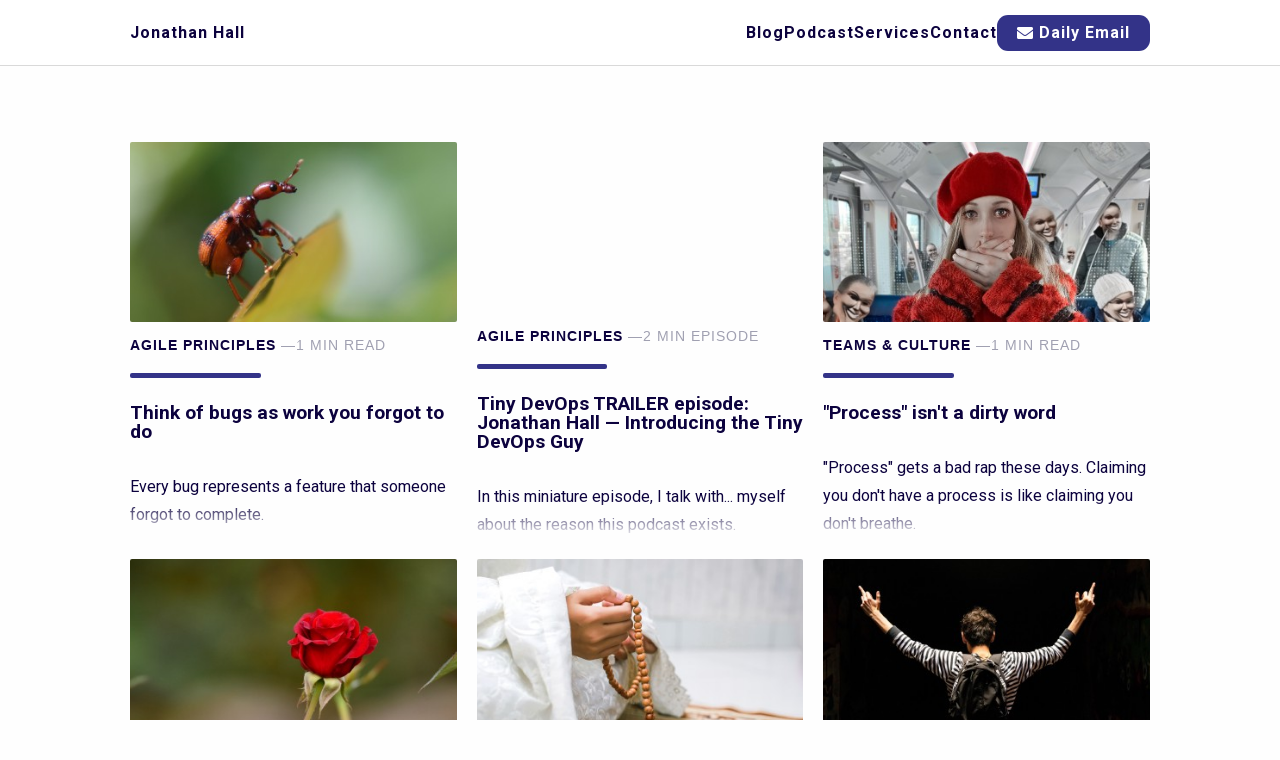

--- FILE ---
content_type: text/html
request_url: https://jhall.io/media/page/73/
body_size: 5396
content:
<!DOCTYPE html>
<html lang="en-us">

<head>
  <meta charset="utf-8">
  <meta name="viewport" content="width=device-width, initial-scale=1.0">

  <meta name="apple-itunes-app" content="app-id=1567761546">

  
  <meta name="author" content="Jonathan Hall">
  <meta name="description" content="Solving big problems with small teams">
  <meta name="keywords" content="devops,sre,agile transformation,devops transformation,devsecops,bizdevops,bizdevsecops,golang,developer,open source,foss,oss,agile,aws,kubernetes,helm,kanban,lean"><meta property="og:site_name" content="Jonathan Hall">
  <meta property="og:title" content="Jonathan Hall">
  <meta property="og:description" content="">
  <meta property="og:type" content="website">
  <meta property="og:url" content="https://jhall.io/media/">
  <meta property="og:image" content="https://jhall.io/images/headshot.jpg">
  <meta name="twitter:card" content="summary_large_image">
  <meta name="twitter:site" content="@jhall_io">
  <meta name="twitter:creator" content="@jhall_io">
  <meta name="twitter:image" content="https://jhall.io/images/headshot.jpg">
  <meta name="twitter:description" content="">

  <base href="https://jhall.io/media/">
  <title>
  Blog Posts and Other Media - Jonathan Hall
</title>

  
    <link rel="canonical" href="https://jhall.io/media/" />
  
  
  <link rel="stylesheet" href="https://use.fontawesome.com/releases/v5.15.4/css/all.css" integrity="sha384-DyZ88mC6Up2uqS4h/KRgHuoeGwBcD4Ng9SiP4dIRy0EXTlnuz47vAwmeGwVChigm" crossorigin="anonymous">
  
  
  
  <link rel="stylesheet" href="https://jhall.io/scss/main.min.css" integrity="">
  
  <link rel="icon" type="image/png" href="https://jhall.io/images/favicon-32x32.png" sizes="32x32">
  <link rel="icon" type="image/png" href="https://jhall.io/images/favicon-16x16.png" sizes="16x16">
  
  
  <link rel="alternate" href="https://jhall.io/index.xml" type="application/rss+xml" title="Jonathan Hall">
  <link href="https://jhall.io/index.xml" rel="feed" type="application/rss+xml" title="Jonathan Hall" />
  

<script
  id="Cookiebot"
  src="https://consent.cookiebot.com/uc.js"
  data-cbid="eaf98cce-98d9-40e7-9b7a-18818d97f012"
  data-blockingmode="auto"
  type="text/javascript"
></script>
<script>
    (function (h, o, t, j, a, r) {
        h.hj = h.hj || function () { (h.hj.q = h.hj.q || []).push(arguments) };
        h._hjSettings = { hjid: 2667966, hjsv: 6 };
        a = o.getElementsByTagName('head')[0];
        r = o.createElement('script'); r.async = 1;
        r.src = t + h._hjSettings.hjid + j + h._hjSettings.hjsv;
        a.appendChild(r);
    })(window, document, 'https://static.hotjar.com/c/hotjar-', '.js?sv=');
</script>
  

  <meta name="generator" content="Hugo 0.121.1">

  <style>
    .preload-transitions {
      transition: none !important;
    }
  </style>
  <script type="text/javascript">
    document.addEventListener("DOMContentLoaded",function(){
      document
      .querySelector('.preload-transitions')
      .classList
      .remove('preload-transitions');
    });
  </script>
</head>

<body class="preload-transitions">
  <main class="wrapper">
    <nav id="js-navigation" class="navigation ">
  <section class="container">
    <a class="navigation-title" href="/">Jonathan Hall</a>
    <div class="navigation-menu">
      <a id="daily-email" class="cta_button" href="/daily"><i class="fas fa-envelope"></i><span class="text">&nbsp;Daily Email</span></a>

      <input type="checkbox" id="menu-control"/>
      <label class="menu-mobile" for="menu-control">
        <span class="btn-mobile">&#9776;</span>
        <ul>
          
            
              <li>
                <a class="" href="https://jhall.io/media/">Blog
                </a>
              </li>
            
              <li>
                <a class="" href="https://jhall.io/tinydevops/">Podcast
                </a>
              </li>
            
              <li>
                <a class="" href="https://jhall.io/products/">Services
                </a>
              </li>
            
              <li>
                <a class="" href="https://jhall.io/contact/">Contact
                </a>
              </li>
            
          
        </ul>
      </label>
    </div>
  </section>
</nav>

    
    <div class="content">
      
  


  <div class="bg-white">
    <section class="container">
    </section>
  </div>



<section class="container list">

  <div class="post-cards">

      <div class="post-card">
        <a href="https://jhall.io/archive/2021/05/15/think-of-bugs-as-work-you-forgot-to-do/">
  <img class="fg" src="https://jhall.io/images/bn-bug_hudaf54f188353eb2883e8c810e6deade0_110701_400x0_resize_q90_box.jpg" alt=""height="209" width="400" >

        </a>
        <span class="tags">
        <a href="https://jhall.io//categories/agile">Agile Principles</a> —1 min read</span>
        <a href="https://jhall.io/archive/2021/05/15/think-of-bugs-as-work-you-forgot-to-do/">
          <h5 class="title">Think of bugs as work you forgot to do</h5>
        </a>
        <p>Every bug represents a feature that someone forgot to complete.</p>
      </div>
    

      <div class="post-card">
        <a href="https://jhall.io/tinydevops/2021-05-14-66f442a0/">
  <div class="banner">
    <img src="https://img.youtube.com/vi/pozCkfO0hQE/maxresdefault.jpg" class="bg" alt="">
    <img class="fg" src="https://img.youtube.com/vi/pozCkfO0hQE/maxresdefault.jpg" alt="">
  </div>

        </a>
        <span class="tags">
        <a href="https://jhall.io//categories/agile">Agile Principles</a> —2 min episode</span>
        <a href="https://jhall.io/tinydevops/2021-05-14-66f442a0/">
          <h5 class="title">Tiny DevOps TRAILER episode: Jonathan Hall — Introducing the Tiny DevOps Guy</h5>
        </a>
        <p>In this miniature episode, I talk with... myself about the reason this podcast exists.</p>
      </div>
    

      <div class="post-card">
        <a href="https://jhall.io/archive/2021/05/14/process-isnt-a-dirty-word/">
  <img class="fg" src="https://jhall.io/images/bn-hushing_hu86f780f936bfceea70b18d7ddf456ddd_253097_400x0_resize_q90_box.jpg" alt=""height="209" width="400" >

        </a>
        <span class="tags">
        <a href="https://jhall.io//categories/culture">Teams &amp; Culture</a> —1 min read</span>
        <a href="https://jhall.io/archive/2021/05/14/process-isnt-a-dirty-word/">
          <h5 class="title">&#34;Process&#34; isn&#39;t a dirty word</h5>
        </a>
        <p>&#34;Process&#34; gets a bad rap these days. Claiming you don&#39;t have a process is like claiming you don&#39;t breathe.</p>
      </div>
    

      <div class="post-card">
        <a href="https://jhall.io/archive/2021/05/13/a-devops-role-by-any-other-name.../">
  <img class="fg" src="https://jhall.io/images/bn-rose_hu55c3a48cfa5387acc051de83714f644c_357282_400x0_resize_q90_box.jpg" alt=""height="209" width="400" >

        </a>
        <span class="tags">
        <a href="https://jhall.io//categories/hiring">Hiring</a> —1 min read</span>
        <a href="https://jhall.io/archive/2021/05/13/a-devops-role-by-any-other-name.../">
          <h5 class="title">A DevOps role by any other name...</h5>
        </a>
        <p>Can we avoid conflating DevOps with operations in job titles?</p>
      </div>
    

      <div class="post-card">
        <a href="https://jhall.io/archive/2021/05/12/an-agile-serenity-prayer/">
  <img class="fg" src="https://jhall.io/images/bn-prayer_hua5281807c50f3e5b638926a98303979e_347924_400x0_resize_q90_box.jpg" alt=""height="209" width="400" >

        </a>
        <span class="tags">
        <a href="https://jhall.io//categories/cicd">Software Delivery</a> —1 min read</span>
        <a href="https://jhall.io/archive/2021/05/12/an-agile-serenity-prayer/">
          <h5 class="title">An Agile Serenity Prayer</h5>
        </a>
        <p>&#34;Grant me strength to accept changes a week before a release&#34; — But why aren&#39;t we using Continuous Delivery?</p>
      </div>
    

      <div class="post-card">
        <a href="https://jhall.io/archive/2021/05/11/how-it-people-see-system-administrators/">
  <img class="fg" src="https://jhall.io/images/bn-middle-fingers_hu882c0b7e4e74d58b52bdf76356ea6e16_115845_400x0_resize_q90_box.jpg" alt=""height="209" width="400" >

        </a>
        <span class="tags">
        <a href="https://jhall.io//categories/other">Everything Else</a> —1 min read</span>
        <a href="https://jhall.io/archive/2021/05/11/how-it-people-see-system-administrators/">
          <h5 class="title">How IT People See System Administrators</h5>
        </a>
        <p>Apparently everyone hates sys admins. It&#39;s the kernel of truth in this meme that lead to the DevOps movement.</p>
      </div>
    

      <div class="post-card">
        <a href="https://jhall.io/archive/2021/05/10/landing-a-job-is-a-numbers-game-so-dont-take-rejection-personally/">
  <img class="fg" src="https://jhall.io/images/bn-frustrated_hu69a740fef8b6492d6df50fb318c9cd52_168414_400x0_resize_q90_box.jpg" alt=""height="209" width="400" >

        </a>
        <span class="tags">
        <a href="https://jhall.io//categories/careers">Career Advice</a> —1 min read</span>
        <a href="https://jhall.io/archive/2021/05/10/landing-a-job-is-a-numbers-game-so-dont-take-rejection-personally/">
          <h5 class="title">Landing a job is a numbers game, so don&#39;t take rejection personally</h5>
        </a>
        <p>Most job applicants are rejected, including many good ones. Stick in there.</p>
      </div>
    
        <div class="subscribe">
  <h1><i class="far fa-envelope"></i></h1>
  <h5>Subscribe to the Daily Commit</h5>
  Every day I write about improving software delivery at small companies like yours. Don't miss out! I will respect
  your
  inbox, and honor my <a href="/privacy">privacy
    policy</a>.
  
<div class="inline_subscribe">
    <form id="subscribeForm-dailysub-card" action="https://www.getdrip.com/forms/440297904/submissions" method="post"
        data-drip-embedded-form="440297904">
        
        <input type="hidden" name="tags[]" value="subscribed:daily" />
        

        <div class="input-submit ">
          <input type="email" id="drip-email-subscribeForm-dailysub-card" name="fields[email]" value="" placeholder="email address">
          <input id='' type="submit" value='Subscribe' class="cta_button">
        </div>

        <div style="display: none;" aria-hidden="true">
            <label for="website-subscribeForm-dailysub-card">Website</label><br>
            <input type="text" id="website-subscribeForm-dailysub-card" name="website" tabindex="-1" autocomplete="false" value="">
        </div>

        <div class="g-recaptcha" data-sitekey="6LdyFokaAAAAALNmcaoOSzyXaL9wNq32jNWaaddk" data-size="invisible"></div>

    </form>
</div>
<script>
(function() {
  
  reCaptchaOnFocus = function() {
    var head = document.getElementsByTagName('head')[0]
    var script = document.createElement('script')
    script.type = 'text/javascript'
    script.src = 'https://www.google.com/recaptcha/api.js'
    head.appendChild(script)

    
    document
      .getElementById('drip-email-subscribeForm-dailysub-card')
      .removeEventListener('focus', reCaptchaOnFocus)
  }

  
  document
    .getElementById('drip-email-subscribeForm-dailysub-card')
    .addEventListener('focus', reCaptchaOnFocus, false)
})()
</script>

  <p class="aligncenter">Unsure? <a href="/archive">Browse the archive</a>.</p>
</div>

      <div class="post-card">
        <a href="https://jhall.io/archive/2021/05/09/my-job-red-flags/">
  <img class="fg" src="https://jhall.io/images/bn-would-do-anything_hu9ae2afd619eb2915241bcdbc41dffd10_96851_400x0_resize_q90_box.jpg" alt=""height="209" width="400" >

        </a>
        <span class="tags">
        <a href="https://jhall.io//categories/careers">Career Advice</a> —2 min read</span>
        <a href="https://jhall.io/archive/2021/05/09/my-job-red-flags/">
          <h5 class="title">My job red flags</h5>
        </a>
        <p>This is my list of red flags when applying for jobs to serve as food for thought when creating your own list.</p>
      </div>
    

      <div class="post-card">
        <a href="https://jhall.io/archive/2021/05/08/reader-question-what-do-you-do-for-interview-prep/">
  <img class="fg" src="https://jhall.io/images/bn-job-interview_hufa292a60a5409fe4f44edacbf311e6bb_143859_400x0_resize_q90_box.jpg" alt=""height="209" width="400" >

        </a>
        <span class="tags">
        <a href="https://jhall.io//categories/careers">Career Advice</a> —2 min read</span>
        <a href="https://jhall.io/archive/2021/05/08/reader-question-what-do-you-do-for-interview-prep/">
          <h5 class="title">Reader question: &#34;What do you do for interview prep?&#34;</h5>
        </a>
        <p>Most important: Ask anything that could help answer the question &#34;Do I want to work here?&#34;</p>
      </div>
    

      <div class="post-card">
        <a href="https://jhall.io/archive/2021/05/07/work-from-a-caf%C3%A9/">
  <img class="fg" src="https://jhall.io/images/bn-work-from-cafe_hucdeb2d538d9e3c4d11a280cea196c5cc_411030_400x0_resize_q90_box.jpg" alt=""height="209" width="400" >

        </a>
        <span class="tags">
        <a href="https://jhall.io//categories/remote%20work">Remote Work</a> —1 min read</span>
        <a href="https://jhall.io/archive/2021/05/07/work-from-a-caf%C3%A9/">
          <h5 class="title">Work from a café</h5>
        </a>
        <p>Cabin fever? Craving human interaction, but the office isn&#39;t open? Work from a café.</p>
      </div>
    

      <div class="post-card">
        <a href="https://jhall.io/archive/2021/05/06/real-senior-devs-dont-fix-bugs-in-production/">
  <img class="fg" src="https://jhall.io/images/bn-senior-dev_hua488b6875bdd44d67596eb37f9128738_84622_400x0_resize_q90_box.jpg" alt=""height="209" width="400" >

        </a>
        <span class="tags">
        <a href="https://jhall.io//categories/coding">Coding Practices</a> —1 min read</span>
        <a href="https://jhall.io/archive/2021/05/06/real-senior-devs-dont-fix-bugs-in-production/">
          <h5 class="title">Real &#34;senior devs&#34; don&#39;t fix bugs in production</h5>
        </a>
        <p>A good developer will reproduce a bug in a test environment, fix it there, then deploy to production.</p>
      </div>
    
  </div>





<ul class="pagination">
  
    
    <li><a href="/media/">←</a></li>
    
    <li class="hidden"><a href="/media/page/72/">Previous</a></li>
  
  
    
    
      
        
      
    
    
  
    
    
      
        
      
    
    
  
    
    
      
        
      
    
    
  
    
    
      
        
      
    
    
  
    
    
      
        
      
    
    
  
    
    
      
        
      
    
    
  
    
    
      
        
      
    
    
  
    
    
      
        
      
    
    
  
    
    
      
        
      
    
    
  
    
    
      
        
      
    
    
  
    
    
      
        
      
    
    
  
    
    
      
        
      
    
    
  
    
    
      
        
      
    
    
  
    
    
      
        
      
    
    
  
    
    
      
        
      
    
    
  
    
    
      
        
      
    
    
  
    
    
      
        
      
    
    
  
    
    
      
        
      
    
    
  
    
    
      
        
      
    
    
  
    
    
      
        
      
    
    
  
    
    
      
        
      
    
    
  
    
    
      
        
      
    
    
  
    
    
      
        
      
    
    
  
    
    
      
        
      
    
    
  
    
    
      
        
      
    
    
  
    
    
      
        
      
    
    
  
    
    
      
        
      
    
    
  
    
    
      
        
      
    
    
  
    
    
      
        
      
    
    
  
    
    
      
        
      
    
    
  
    
    
      
        
      
    
    
  
    
    
      
        
      
    
    
  
    
    
      
        
      
    
    
  
    
    
      
        
      
    
    
  
    
    
      
        
      
    
    
  
    
    
      
        
      
    
    
  
    
    
      
        
      
    
    
  
    
    
      
        
      
    
    
  
    
    
      
        
      
    
    
  
    
    
      
        
      
    
    
  
    
    
      
        
      
    
    
  
    
    
      
        
      
    
    
  
    
    
      
        
      
    
    
  
    
    
      
        
      
    
    
  
    
    
      
        
      
    
    
  
    
    
      
        
      
    
    
  
    
    
      
        
      
    
    
  
    
    
      
        
      
    
    
  
    
    
      
        
      
    
    
  
    
    
      
        
      
    
    
  
    
    
      
        
      
    
    
  
    
    
      
        
      
    
    
  
    
    
      
        
      
    
    
  
    
    
      
        
      
    
    
  
    
    
      
        
      
    
    
  
    
    
      
        
      
    
    
  
    
    
      
        
      
    
    
  
    
    
      
        
      
    
    
  
    
    
      
        
      
    
    
  
    
    
      
        
      
    
    
  
    
    
      
        
      
    
    
  
    
    
      
        
      
    
    
  
    
    
      
        
      
    
    
  
    
    
      
        
      
    
    
  
    
    
      
        
      
    
    
  
    
    
      
        
      
    
    
  
    
    
      
        
      
    
    
  
    
    
      
        
      
    
    
  
    
    
      
        
      
    
    
  
    
    
      
        
      
    
    
  
    
    
      
        
          
        
      
    
    
      
      <li><a href="/media/page/71/">71</a></li>
      
    
  
    
    
      
        
          
        
      
    
    
      
      <li><a href="/media/page/72/">72</a></li>
      
    
  
    
    
      
        
          
        
      
    
    
      
      <li>73</li>
      
    
  
    
    
      
        
          
        
      
    
    
      
      <li><a href="/media/page/74/">74</a></li>
      
    
  
    
    
      
        
          
        
      
    
    
      
      <li><a href="/media/page/75/">75</a></li>
      
    
  
    
    
      
        
      
    
    
  
    
    
      
        
      
    
    
  
    
    
      
        
      
    
    
  
    
    
      
        
      
    
    
  
    
    
      
        
      
    
    
  
    
    
      
        
      
    
    
  
    
    
      
        
      
    
    
  
    
    
      
        
      
    
    
  
    
    
      
        
      
    
    
  
  
    <li class="hidden"><a href="/media/page/74/">Next</a></li>
    
    <li><a href="/media/page/84/">→</a></li>
    
  
</ul>


</section>



    </div>
  </main>
  
  <footer class="bg-lighter">
  <section class="container">
    <div class="footer-wrapper">
      <nav>
        <div class="submenu">
          <h3>My Content</h3>
          <ul>
            <li><a href="/posts">Articles</a></li>
            <li><a href="/archive">The Daily Commit</a></li>
            <li><a href="/tinydevops/">Podcast</a></li>
            <li><a href="https://www.youtube.com/channel/UC5UfX0EgUWlcdQ2RDsq_fcA">YouTube</a></li>
          </ul>
        </div>

        <div class="submenu">
          <h3>My Services</h3>
          <ul>
            <li><a href="/team-coaching">Team Coaching</a></li>
            <li><a href="/roadmap">Process Roadmap</a></li>
            <li><a href="/speaking">Speaking</a></li>
            <li><a href="/lean-cd-bootcamp/">Lean CD Bootcamp</a></li>
            <li><a href="https://boldlygo.tech/audit/">Go Code Audit</a></li>
          </ul>
        </div>

        <div class="submenu">
          <h3>About me</h3>
          <ul>
            <li><a href="/contact">Contact Me</a></li>
            <li><a href="/bio">Bio</a></li>
            <li><a href="/press">Press Info</a></li>
            <li><a href="/privacy">Privacy Policy</a></li>
          </ul>
        </div>
      </nav>

      <div class="contact">
        <div id="subscribe_box" class="footer-subscribe">
          <h5>Subscribe to <i>The Daily Commit</i></h5>
          Daily advice for small teams like yours. I will respect your inbox,
          and honor my <a href="/privacy">privacy policy</a>.
          
<div class="inline_subscribe">
    <form id="subscribeForm-dailysub-orig" action="https://www.getdrip.com/forms/440297904/submissions" method="post"
        data-drip-embedded-form="440297904">
        
        <input type="hidden" name="tags[]" value="subscribed:daily" />
        

        <div class="input-submit ">
          <input type="email" id="drip-email-subscribeForm-dailysub-orig" name="fields[email]" value="" placeholder="email address">
          <input id='' type="submit" value='Subscribe' class="cta_button">
        </div>

        <div style="display: none;" aria-hidden="true">
            <label for="website-subscribeForm-dailysub-orig">Website</label><br>
            <input type="text" id="website-subscribeForm-dailysub-orig" name="website" tabindex="-1" autocomplete="false" value="">
        </div>

        <div class="g-recaptcha" data-sitekey="6LdyFokaAAAAALNmcaoOSzyXaL9wNq32jNWaaddk" data-size="invisible"></div>

    </form>
</div>
<script>
(function() {
  
  reCaptchaOnFocus = function() {
    var head = document.getElementsByTagName('head')[0]
    var script = document.createElement('script')
    script.type = 'text/javascript'
    script.src = 'https://www.google.com/recaptcha/api.js'
    head.appendChild(script)

    
    document
      .getElementById('drip-email-subscribeForm-dailysub-orig')
      .removeEventListener('focus', reCaptchaOnFocus)
  }

  
  document
    .getElementById('drip-email-subscribeForm-dailysub-orig')
    .addEventListener('focus', reCaptchaOnFocus, false)
})()
</script>

          <p><i>Not convinced? <a href="/archive">Browse the archive</a>.</i></p>
        </div>

        
        <div class="footer-socials">
          <ul class="social-list">
            
              <li class="social-item">
                <a href="/tinydevops/" aria-label="Tiny DevOps Podcast"  title="Tiny DevOps Podcast">
                
                  <i class="fas fa-podcast" aria-hidden="true"></i>
                
                </a>
              </li>
            
              <li class="social-item">
                <a href="https://www.youtube.com/channel/UC5UfX0EgUWlcdQ2RDsq_fcA" aria-label="YouTube"  title="YouTube">
                
                  <i class="fab fa-youtube" aria-hidden="true"></i>
                
                </a>
              </li>
            
              <li class="social-item">
                <a href="https://techhub.social/@jhall" aria-label="Mastodon" rel="me"  title="Mastodon">
                
                  <i class="fab fa-mastodon" aria-hidden="true"></i>
                
                </a>
              </li>
            
              <li class="social-item">
                <a href="https://twitter.com/jhall_io" aria-label="Twitter"  title="Twitter">
                
                  <i class="fab fa-twitter" aria-hidden="true"></i>
                
                </a>
              </li>
            
              <li class="social-item">
                <a href="https://www.linkedin.com/in/jhallio/" aria-label="LinkedIn"  title="LinkedIn">
                
                  <i class="fab fa-linkedin" aria-hidden="true"></i>
                
                </a>
              </li>
            
              <li class="social-item">
                <a href="/contact" aria-label="Contact Me"  title="Contact Me">
                
                  <i class="fas fa-envelope" aria-hidden="true"></i>
                
                </a>
              </li>
            
          </ul>
        </div>
        

      </div>
    </div>

    <p class="copyright"> Copyright © 2024 Jonathan Hall. All rights reserved.</p>
  </section>
</footer>
  
    
<script async src="https://www.googletagmanager.com/gtag/js?id=G-8BEXK7GPE8"></script>
<script>
var doNotTrack = false;
if (!doNotTrack) {
	window.dataLayer = window.dataLayer || [];
	function gtag(){dataLayer.push(arguments);}
	gtag('js', new Date());
	gtag('config', 'G-8BEXK7GPE8', { 'anonymize_ip': false });
}
</script>

  
  <script defer data-domain="jhall.io" src="https://plausible.io/js/plausible.js"></script>
<script>window.plausible = window.plausible || function () { (window.plausible.q = window.plausible.q || []).push(arguments) }</script>
  <script>
    if (typeof ga_call === 'function') {
        ga_call();
    }
    var go = function (elem) {
        if (elem.target === '_blank') {
            window.open(elem.href);
        } else {
            document.location = elem.href;
        }
    }
    
    var captureOutboundLink = function (elem) {
        if (typeof ga === "undefined") {
            go(elem);
            return;
        }
        ga('send', 'event', 'outbound', 'click', elem.href, {
            'transport': 'beacon',
            'hitCallback': function () { go(elem); }
        });
        plausible('outbound', { props: { url: elem.href } });
    }
    
    var elements = document.getElementsByTagName('a');
    for (var i = 0, len = elements.length; i < len; i++) {
        if (!elements[i].href.match(/^https:\/\/jhall.io/)) {
            const elem = elements[i];
            elements[i].onclick = function () {
                captureOutboundLink(elem);
                return false;
            }
        }
    }
</script>
  
  <div id="amzn-assoc-ad-b0997e52-15ce-4dae-8888-186b62510cf5"></div>
  <script async
  src="//z-na.amazon-adsystem.com/widgets/onejs?MarketPlace=US&adInstanceId=b0997e52-15ce-4dae-8888-186b62510cf5"></script>
  
<script type="text/javascript">
    var _dcq = _dcq || [];
    var _dcs = _dcs || {};
    _dcs.account = '1574253';

    (function () {
        var dc = document.createElement('script');
        dc.type = 'text/javascript'; dc.async = true;
        dc.src = '//tag.getdrip.com/1574253.js';
        var s = document.getElementsByTagName('script')[0];
        s.parentNode.insertBefore(dc, s);
    })();
</script>

  
  
  <script type="text/javascript" src="https://jhall.io/scripts/main.js" defer></script>
  
</body>

</html>


--- FILE ---
content_type: text/css
request_url: https://jhall.io/scss/main.min.css
body_size: 4714
content:
@charset "UTF-8";/*!normalize.css v8.0.1 | MIT License | github.com/necolas/normalize.css*/@import "https://fonts.googleapis.com/css2?family=Roboto:wght@400;700&display=swap";html{line-height:1.15;-webkit-text-size-adjust:100%}body{margin:0}main{display:block}h1{font-size:2em;margin:.67em 0}hr{box-sizing:content-box;height:0;overflow:visible}pre{font-family:monospace,monospace;font-size:1em}a{background-color:transparent}abbr[title]{border-bottom:none;text-decoration:underline;text-decoration:underline dotted}b,strong{font-weight:bolder}code,kbd,samp{font-family:monospace,monospace;font-size:1em}small{font-size:80%}sub,sup{font-size:75%;line-height:0;position:relative;vertical-align:baseline}sub{bottom:-.25em}sup{top:-.5em}img{border-style:none}button,input,optgroup,select,textarea{font-family:inherit;font-size:100%;line-height:1.15;margin:0}button,input{overflow:visible}button,select{text-transform:none}button,[type=button],[type=reset],[type=submit]{-webkit-appearance:button}button::-moz-focus-inner,[type=button]::-moz-focus-inner,[type=reset]::-moz-focus-inner,[type=submit]::-moz-focus-inner{border-style:none;padding:0}button:-moz-focusring,[type=button]:-moz-focusring,[type=reset]:-moz-focusring,[type=submit]:-moz-focusring{outline:1px dotted ButtonText}fieldset{padding:.35em .75em .625em}legend{box-sizing:border-box;color:inherit;display:table;max-width:100%;padding:0;white-space:normal}progress{vertical-align:baseline}textarea{overflow:auto}[type=checkbox],[type=radio]{box-sizing:border-box;padding:0}[type=number]::-webkit-inner-spin-button,[type=number]::-webkit-outer-spin-button{height:auto}[type=search]{-webkit-appearance:textfield;outline-offset:-2px}[type=search]::-webkit-search-decoration{-webkit-appearance:none}::-webkit-file-upload-button{-webkit-appearance:button;font:inherit}details{display:block}summary{display:list-item}template{display:none}[hidden]{display:none}*,*:after,*:before{box-sizing:inherit}.hero{background-color:#0c023e}.hero input[type=email]{background-color:#0c023e;color:#fff}html{box-sizing:border-box}body{background-color:#fefefe}pre{padding:8px 20px;overflow-x:scroll}table{border-collapse:collapse}table th,table td{border:2px solid #0c023e;padding:10px}table tr:first-child th{border-top:0}table tr:last-child td{border-bottom:0}table tr td:first-child,table tr th:first-child{border-left:0}table tr td:last-child,table tr th:last-child{border-right:0}img{max-width:100%}.wrapper{display:flex;flex-direction:column;min-height:100vh;width:100%}.container{margin:0 auto;max-width:1100px;width:100%;padding:18px 40px}.container.list{padding:40px}.float-right{float:right}.float-left{float:left}.portfolio .portfolio-inner{display:flex;align-items:stretch}.portfolio .portfolio-inner .portfolio-image{display:flex;align-items:center;margin-right:5%;width:45%}.portfolio .portfolio-inner .portfolio-content{flex:1}@media(max-width:920px){.portfolio .portfolio-inner{display:block}.portfolio .portfolio-inner .portfolio-image{width:100%}}html{font-size:16px}body{color:#0c023e;font-family:roboto,sans-serif;font-display:swap;font-weight:400;letter-spacing:.0625em;line-height:1.8}@media(max-width:768px){html{font-size:14px}body{line-height:1.7}}h1{color:#000;letter-spacing:0;font-size:2rem;line-height:2rem}h2,h3,h4,h5{color:#0c023e;letter-spacing:0}h2{font-size:1.8rem;line-height:1.8rem}h3{font-size:1.6rem;line-height:1.6rem}h4{font-size:1.4rem;line-height:1.4rem}h5{font-size:1.2rem;line-height:1.2rem}a{font-weight:700;color:#0c023e;text-decoration:none}.title{font-weight:700}.rainbow-text{background-image:linear-gradient(to left,violet,indigo,blue,green,yellow,orange,red);-webkit-background-clip:text;background-clip:text;color:transparent}:root{--navbar-height:66px}.bg-light,.bg-dark,.bg-white,.bg-lighter{width:100%;padding:0}.bordered-section{border:2px solid #0c023e;padding:2em}.bg-lighter{background-color:#f6f8ff}.bg-light{background-color:#d7e1ff}.bg-darker,.hero{background-color:#0c023e}.bg-darker input[type=email],.hero input[type=email]{background-color:#0c023e;color:#fff}.bg-dark{background-color:#24335f}.bg-dark input[type=email]{background-color:#24335f;color:#fff}.bg-dark,.bg-darker,.hero{color:#fff}.bg-dark a:link,.bg-dark a:visited,.bg-darker a:link,.hero a:link,.bg-darker a:visited,.hero a:visited{color:#afc3ff}.bg-dark h1,.bg-dark h2,.bg-dark h3,.bg-dark h4,.bg-dark h5,.bg-darker h1,.hero h1,.bg-darker h2,.hero h2,.bg-darker h3,.hero h3,.bg-darker h4,.hero h4,.bg-darker h5,.hero h5{color:#fff}.bg-dark .cta_button,.bg-dark .cta_button:link,.bg-dark .cta_button:visited,.bg-darker .cta_button,.hero .cta_button,.bg-darker .cta_button:link,.bg-darker .cta_button:visited{background-color:#f6f8ff;color:#0c023e;border-style:solid;border-color:#0c023e;border-radius:11px;border-width:1px;margin:20px}.bg-dark .cta_button.reversed,.bg-dark .cta_button.reversed:link,.bg-dark .cta_button.reversed:visited,.bg-darker .cta_button.reversed,.hero .cta_button.reversed,.bg-darker .cta_button.reversed:link,.bg-darker .cta_button.reversed:visited{background-color:#0c023e;color:#f6f8ff;border-style:solid;border-color:#f6f8ff;border-radius:11px;border-width:1px;margin:20px}.mobile-only{display:none}@media(max-width:768px){.mobile-only{display:initial}.desktop-only{display:none}}.content{margin-top:var(--navbar-height);margin-bottom:40px;flex:1}.aligncenter,.center{text-align:center}img.center{display:block;margin-left:auto;margin-right:auto;margin-top:10px;margin-bottom:10px}figure{display:block;margin-left:auto;margin-right:auto;margin-top:10px;margin-bottom:10px}figure img{margin:0;padding:0}.alignright{display:inline;float:right;margin-right:0;padding-right:0;margin-left:1.5em}.alignleft{display:inline;float:left;margin-left:0;padding-left:0;margin-right:1.5em}img.round{border-radius:50%}.headshot{padding:1em;margin-bottom:1.5em;max-width:100%;font-size:.875em}.caption{padding:1em;margin-bottom:1.5em;border:1px solid #ccc;max-width:100%;background:#eee;font-size:.875em}.textblock{padding:20px;margin-bottom:20px;background:#eee;border:1px solid #ccc;border-radius:4px}blockquote{border-left:2px solid #dcdcdc;padding-left:1.6rem;font-style:italic}.float-left+*:before,.float-right+*:before{content:"";width:240px;display:block;overflow:hidden}@media(max-width:600px){.float-left,.float-right{float:none;display:block;margin:0 auto 20px}}@media(min-width:600px){.float-left,.float-right{margin-left:20px;margin-right:20px}}.img-as-text{display:inline-block;vertical-align:middle;height:2ex;margin:0}.borderimg{border:1px solid #000}.caption img{display:block;margin:1.2% auto;max-width:98%;border:1px solid #ccc}h1 code{color:#000;background:0 0;overflow-wrap:anywhere}p code,li code{background:0 0;color:#777}p a:link{color:#009}p a:visited{color:#909}.cta_button,a.cta_button,a.cta_button:visited,a.cta_button:link{appearance:unset;cursor:pointer;background:#338;border-radius:11px;padding:20px 45px;color:#fff;display:inline-block;font:700 26px/1 roboto,sans-serif;text-align:center;text-decoration:none;-moz-transition:none!important;-webkit-transition:none!important;-o-transition:color 0 ease-in!important;transition:none!important}@media(max-width:450px){.cta_button,a.cta_button,a.cta_button:visited,a.cta_button:link{padding:10px 24px;font:700 16px/1 roboto,sans-serif}}.subscribe{padding:28px;box-sizing:border-box;-moz-box-sizing:border-box;-webkit-box-sizing:border-box;background-color:#f6f8ff;outline:2px solid #24335f;outline-offset:-14px}.subscribe h1{color:#24335f;text-align:center}.subscribe p{margin:0}.subscribe input[type=email]{border:none}.subscribe a,.subscribe p a{color:#24335f}.list ul li a{text-transform:none}.clearfix{overflow:auto}.archive{font-style:italic;text-align:center}.text-and-image{display:flex;flex-wrap:wrap;gap:20px;align-items:center}.text-and-image .image,.text-and-image .text{flex:1}.text-and-image .image{text-align:center}@media(max-width:600px){.text-and-image{flex-direction:column}.text-and-image .image{order:1}.text-and-image .text{order:2}}img{max-width:100%;height:auto}.tags{font-family:patron,sans-serif;text-transform:uppercase;font-size:14px;font-weight:400;color:#a0a0b1}.sale{color:red}figcaption{font-size:.6em}ul.contact-me{list-style-type:none}.archive-list .date{font-family:monospace;color:#444;font-weight:400}.archive-list .sha{font-family:monospace;color:#4f4}.related{font-size:14px}span.tag{box-sizing:border-box;border-radius:20px;background-color:#fff;font-weight:700;border:1px solid #a0a0b1;padding-top:5px;padding-bottom:5px;padding-left:10px;padding-right:10px}.categories{padding:18px 0}@media(max-width:700px){.categories{display:none}}.categories ul{list-style-type:none;margin:0;padding:0;overflow:hidden;text-align:center}.categories li{display:inline-block;box-sizing:border-box;border-radius:20px;border:1px solid #a0a0b1;padding-left:20px;padding-right:20px;color:#1d2570;font-weight:700;margin:3px}.categories hr{width:60%;margin:40px auto}.categories .count{font-weight:400;font-size:14px;color:#888}.breadcrumbs{font-size:32px;line-height:39px;font-weight:700;font-style:normal;color:#338;padding:9px 0}.breadcrumbs a{color:#338}.indent{padding-left:40px}.summary{font-size:18px}.player{margin-top:20px;margin-bottom:20px}footer .footer-wrapper{padding-top:30px;display:flex;gap:20px;flex-direction:column}@media screen and (min-width:900px){footer .footer-wrapper{flex-direction:row;gap:60px}}footer .footer-wrapper .contact{display:flex;flex-direction:column}footer .footer-wrapper .contact .footer-subscribe{order:1}@media screen and (max-width:900px){footer .footer-wrapper .contact .footer-subscribe{order:2}}footer .footer-wrapper .contact .footer-socials{order:2}@media screen and (max-width:900px){footer .footer-wrapper .contact .footer-socials{order:1}}footer .footer-wrapper .contact .footer-socials .social-list{gap:18px;list-style:none;margin-bottom:50px;padding:0;display:flex;justify-content:center}footer .footer-wrapper .contact .footer-socials .social-list i{font-size:30px}footer h5{margin:0}footer nav{display:flex;flex-wrap:wrap;gap:40px}@media screen and (min-width:500px){footer nav{flex-wrap:nowrap;justify-content:space-between;flex-basis:100%}}footer nav .submenu h3{margin-top:0;white-space:nowrap}footer nav .submenu ul{list-style:none;margin:0;padding:0}footer nav .submenu a{position:relative;transition:.5s;display:block;padding:3px 0}footer nav .submenu a:before,footer nav .submenu a:after{position:absolute;bottom:-2px;content:"";display:inline-block;width:0;height:2px;background:#f30034;transition:.5s}footer nav .submenu a:before{left:50%}footer nav .submenu a:after{right:50%}footer nav .submenu a:hover{text-decoration:none}footer nav .submenu a:hover:before,footer nav .submenu a:hover:after{width:50%}footer .subscribe{flex-shrink:1;flex-grow:1;max-width:450px}footer .copyright{margin-top:30px;text-align:center}.navigation{border-bottom:1px solid rgba(0,0,0,.15);position:fixed;top:0;width:100%;background:#fff;z-index:1;transition:transform .4s ease-in-out}.navigation.reverse{background:#0c023e;color:#fff}.navigation.reverse .btn-mobile{color:#fff}.navigation.reverse .cta_button{background:#0c023e;border:1px solid #fff}.navigation.reverse a{color:#fff;background:#0c023e}.navigation.hide{transform:translateY(-100%)}.navigation .container{display:flex;justify-content:space-between;align-items:center;height:65px}@media(max-width:440px){.navigation #daily-email .text{display:none}}.navigation .navigation-menu{display:flex;align-items:center}@media(min-width:768px){.navigation .navigation-menu{gap:30px}}.navigation #daily-email{font-size:16px;padding:10px 20px;display:flex;align-items:center;margin:0;white-space:nowrap}@media(min-width:768px){.navigation #daily-email{order:1}}.navigation ul{list-style:none;padding:0;margin:0}@media(max-width:767px){.navigation ul{position:absolute;top:66px;left:0;right:0;background-color:rgba(254,254,254,.98);border-bottom:solid 2px #e2dfe1;transform:translateX(100%);transition:transform .3s ease-in-out}.navigation ul a{display:block;padding:15px 40px}}@media(min-width:768px){.navigation ul{display:flex;justify-content:space-evenly;gap:28px}}.navigation ul a{position:relative;transition:.5s}.navigation ul a:before,.navigation ul a:after{position:absolute;bottom:-2px;content:"";display:inline-block;width:0;height:2px;background:#f30034;transition:.5s}.navigation ul a:before{left:50%}.navigation ul a:after{right:50%}.navigation ul a:hover{text-decoration:none}.navigation ul a:hover:before,.navigation ul a:hover:after{width:50%}.navigation input#menu-control{display:none}.navigation input#menu-control:checked+label ul{transform:translateX(0%)}.navigation input#menu-control:checked+label .btn-mobile{color:#e2dfe1}.navigation .btn-mobile{display:flex;align-items:center;justify-content:flex-end;width:48px;height:48px;font-size:20px;color:#000;cursor:pointer}@media(min-width:768px){.navigation .btn-mobile{display:none}}.pagination{margin:40px 0 0;padding:0;list-style-type:none;display:flex;justify-content:center}.pagination li{width:48px;display:flex;align-items:center;justify-content:center}.pagination li a{flex:0 1 48px;height:48px;display:flex;align-items:center;justify-content:center}.popup{z-index:1;position:fixed;left:0;right:0;bottom:0;background:#d7e1ff;transform:translateY(0%);transition:transform 1s ease-in-out}.popup.hide{transform:translateY(100%)}.popup a:link,.popup a:visited{color:#aaa}.popup .container{position:relative;padding-right:50px}.popup .close-label{position:absolute;right:10px;top:10px;width:35px;height:35px;border:none;background-color:#afc3ff;border-radius:50%;transition:background-color .2s ease-in-out;background-image:url(/images/icon-close-purple.svg);background-size:24px;background-repeat:no-repeat;background-position:50%;cursor:pointer}.popup .close-label:hover,.popup .close-label:focus{background-color:#ffffff80}.popup .popup-content{padding:30px 0 26px}.popup h1{color:#24335f;margin:0}.popup .input-submit{margin:0 auto}.popup .input-submit input[type=email]{border:none}.post-cards{display:grid;grid-template-columns:repeat(auto-fill,minmax(300px,1fr));gap:20px}.post-cards.post-cards--featured{grid-template-columns:1fr}.post-cards.post-cards--featured>*:nth-child(3){display:none}@media(min-width:600px){.post-cards.post-cards--featured{grid-template-columns:1fr 1fr}}@media(min-width:800px){.post-cards.post-cards--featured{grid-template-columns:1fr 1fr 1fr}.post-cards.post-cards--featured>*:nth-child(3){display:initial}}.post-card{max-height:500px;overflow:hidden;-webkit-mask-image:linear-gradient(to bottom,black 90%,transparent 100%);mask-image:linear-gradient(to bottom,black 90%,transparent 100%)}.post-card .banner{position:relative;height:180px;overflow:hidden}.post-card .banner img{position:absolute}.post-card .banner .fg{object-fit:contain}.post-card .banner .bg{object-fit:cover;filter:blur(8px);-webkit-filter:blur(10px);transform:scale(1.15)}.post-card img{border-radius:2px;height:180px;width:100%;object-fit:cover}.post-card .title{position:relative;margin-top:14px;padding-top:30px}.post-card .title:before{content:"";position:absolute;top:0;height:5px;width:40%;border-radius:2px;background-color:#338}.post-card p{letter-spacing:initial;font-weight:initial;display:none}@media(min-width:600px){.post-card p{display:initial}}.post-card .date{font-size:14px;font-weight:400}.post-featured{padding:24px 0;display:grid;grid-template-columns:1fr;gap:24px}@media(min-width:600px){.post-featured{grid-template-columns:minmax(auto,350px)minmax(250px,auto);gap:48px}.post-featured--img{align-self:center}}.post-featured img{display:block;border-radius:2px;width:100%}.post-featured .title{position:relative;margin:14px 0 20px;padding-top:30px;font-weight:700;color:#0c023e}.post-featured .title:before{content:"";position:absolute;top:0;height:5px;width:40%;border-radius:2px;background-color:#338}.post-featured p{letter-spacing:initial;font-weight:initial;line-height:1.4;color:#1f1f5f}.post-featured .time{font-size:13px;color:#7e7e7e}.post-columns{display:grid;grid-template-columns:minmax(0,1fr);gap:20px 40px;padding:20px 40px}@media(min-width:1100px){.post-columns{grid-template-columns:1fr 800px 1fr}}.post-columns .breadcrumbs{font-size:16px;line-height:1}@media(min-width:1100px){.post-columns .breadcrumbs{justify-self:flex-end}}.post-columns .header{display:flex;flex-direction:column;gap:12px;max-height:627px}.post-columns .header .summary{font-size:20px}.post-columns .header img{border-radius:2px;height:627px;width:100%;object-fit:cover}.post-columns .header .banner{max-height:627px;overflow:hidden}.post-columns .header .banner img.fixed-aspect-ratio{height:100%}.post-columns .header .banner .attribution{position:absolute;left:0;bottom:0;transform:translateY(-50%);font-size:.6rem;font-style:italic;color:#000;background:rgba(255,255,255,.5)}.post-columns .header .banner .attribution a,.post-columns .header .banner .attribution a:link,.post-columns .header .banner .attribution a:visited,.post-columns .header .banner .attribution a:hover,.post-columns .header .banner .attribution a:active,.post-columns .header .banner .attribution a:focus{color:#000}@media(min-width:1100px){.post-columns .article{grid-column-start:2}}.post-columns #share-post{position:relative}.post-columns #share-post .float{position:sticky;top:65px;padding-top:30px;color:#526394;font-size:20px}.post-columns #share-post .float a,.post-columns #share-post .float a:link,.post-columns #share-post .float a:visited,.post-columns #share-post .float a:hover,.post-columns #share-post .float a:active,.post-columns #share-post .float a:focus{color:#526394}.post-columns #share-post .float ul{list-style:none;padding:0;margin:0}.post-columns #share-post .float ul li{display:inline;font-size:24px}.post-columns #share-post .float:before{content:"";position:absolute;top:0;height:5px;width:40%;border-radius:2px;background-color:#526394}.post-columns #share-post .subscribe{outline:0;background-color:#fff;padding:0;margin-top:100px}@media(min-width:1100px){.post-columns #share-post .subscribe{font-size:16px;max-width:70%}}.post-columns h1{margin:0 0 16px}.post-columns h5{margin:0;color:#323232}.post-columns .video{position:relative;width:100%;padding-top:56.25%;margin-top:20px;margin-bottom:20px}.post-columns .video iframe{position:absolute;top:0;left:0;width:100%;height:100%}#sticky-cta{transform:translateY(100%);transition:transform .3s ease-in-out}#sticky-cta.active{transform:translateY(0%);position:sticky;bottom:0}.inline_subscribe .input-submit{max-width:520px;padding:10px 0;display:flex;justify-content:center;flex-wrap:wrap;row-gap:8px}.inline_subscribe .input-submit.center{margin:0 auto}.inline_subscribe .cta_button{border:none;font-size:unset;padding:0 16px;display:inline-flex;border-radius:0;min-height:38px;margin:0 -1px}.inline_subscribe input[type=email]{border:1px solid #d3d3d3;padding:10px;flex:1;max-width:95%}.testimonial{overflow:auto;padding:20px;margin-bottom:20px;border:1px solid #ccc;background:#eee;border-radius:4px;display:flex;justify-content:center;flex-wrap:wrap;column-gap:30px;row-gap:20px}.testimonial img{flex:0 0 150px;height:150px}.testimonial div{flex:1 1 300px;margin-top:12px;display:flex;flex-direction:column;justify-content:space-between;gap:18px}.testimonial div p{margin:0}.testimonial div p:nth-child(2){font-style:italic}.testimonial span.name{font-weight:700}.testimonial-homepage{padding:20px 0;display:grid;grid-template-columns:minmax(auto,520px);align-items:center;justify-content:center;gap:20px}@media(min-width:900px){.testimonial-homepage{padding:30px 0;grid-template-columns:auto minmax(auto,520px);gap:120px}}.testimonial-homepage .source{text-align:center}.testimonial-homepage .source p{margin:0}.testimonial-homepage .source .title{margin:10px 0 4px}.testimonial-homepage .quote:before{content:"“"}.testimonial-homepage .quote:after{content:"”"}.youtube{position:relative;padding-bottom:56.25%;height:0;overflow:hidden}.youtube .cookie-notice,.youtube iframe{position:absolute;top:0;left:0;width:100%;height:100%;border:0}.youtube iframe{display:block}.youtube .cookie-notice a{display:block;height:100%;width:100%}.youtube .cookie-notice a button{display:block;margin:auto;height:100%;width:68px;background-color:transparent;border:none}.about{display:flex;width:100%}.about .text{flex:1;order:2}.about .mission{margin-top:auto;margin-bottom:auto;flex:1;order:1;font-size:20px}.about .mission h4{line-height:1.8}.about .mission p{line-height:1.4}.about .mission .ctas{display:flex;flex-wrap:wrap;margin-bottom:20px;gap:20px}.about .mission .ctas .cta_button{margin:0}.about .avatar{max-width:40%;flex:1;order:3}.about .avatar img{border-radius:50%;width:500px;padding:0;margin:20px}@media(max-width:768px){.about{flex-direction:column}.about .avatar{margin-right:auto;margin-left:auto;max-width:75%;width:100%;order:1}.about .mission{order:2}.about .text{order:3}}.products-page{display:flex;flex-direction:column;gap:20px}.products-page h1{margin:0;padding:20px 0;background:#f6f8ff;text-align:center}.products-page .product-grid{display:grid;align-items:flex-start;grid-template-columns:1fr;gap:20px}.products-page .product{flex:1 1 100%;border:1px solid;text-align:center}.products-page .product h2{margin:20px 20px 8px}.products-page .product .price{text-transform:uppercase;font-variant:small-caps;font-weight:700;margin-bottom:16px}.products-page .product img{height:180px;width:100%;object-fit:cover}.products-page .product p{margin:12px 20px 20px;letter-spacing:initial}@media(min-width:800px){.products-page .product-grid{grid-template-columns:1fr 1fr 1fr}.products-page .product img{height:220px}}

--- FILE ---
content_type: text/javascript
request_url: https://jhall.io/scripts/main.js
body_size: 939
content:
(() => {
  // ns-hugo:/builds/flimzy/jhall.io/assets/scripts/equalTitleHeight.js
  var grids = document.querySelectorAll(".js-equal-title-height");
  function regularTitleHeight() {
    grids.forEach((grid) => {
      const titles = grid.querySelectorAll("h2");
      titles.forEach((title) => title.style.height = `unset`);
    });
  }
  function equalTitleHeight() {
    grids.forEach((grid) => {
      const titles = grid.querySelectorAll("h2");
      let max = 0;
      titles.forEach((title) => title.style.height = `unset`);
      titles.forEach(({ clientHeight }) => clientHeight > max && (max = clientHeight));
      titles.forEach((title) => title.style.height = `${max}px`);
    });
  }
  window.addEventListener("resize", () => {
    window.innerWidth > 800 ? equalTitleHeight() : regularTitleHeight();
  });
  equalTitleHeight();

  // ns-hugo:/builds/flimzy/jhall.io/assets/scripts/popup.js
  var debug = false;
  var popup = document.getElementById("js-popup");
  var cookieName = "popupDisabled";
  function popupDisabledCookiePresent() {
    if (debug)
      return false;
    return document.cookie.split(";").some((item) => item.trim().startsWith(cookieName));
  }
  function setCookie(expiryDate) {
    if (debug)
      return;
    let cookieString = `${cookieName}=true;path=/;Secure`;
    if (expiryDate) {
      cookieString += `;expires=${expiryDate}`;
    }
    ;
    document.cookie = cookieString;
  }
  if (popup) {
    let subscribe = function() {
      let date = /* @__PURE__ */ new Date();
      date.setFullYear(date.getFullYear() + 1);
      setCookie(date);
      popup.classList.add("hide");
      subscribeButton.removeEventListener("click", subscribe);
    }, hidePopup = function() {
      let date = /* @__PURE__ */ new Date();
      date.setMonth(date.getMonth() + 1);
      setCookie(date);
      popup.classList.add("hide");
      closeButton.removeEventListener("click", hidePopup);
    };
    subscribe2 = subscribe, hidePopup2 = hidePopup;
    if (debug) {
      popup.classList.remove("hide");
    } else {
      window.addEventListener("CookiebotOnConsentReady", () => {
        if (!popupDisabledCookiePresent()) {
          setTimeout(() => {
            popup.classList.remove("hide");
            setCookie();
          }, 3e3);
        }
      });
    }
    const subscribeButton = document.getElementById("js-popup-subscribe");
    if (subscribeButton) {
      subscribeButton.addEventListener("click", subscribe);
    }
    const closeButton = document.getElementById("js-popup-close");
    if (closeButton) {
      closeButton.addEventListener("click", hidePopup);
    }
  }
  var subscribe2;
  var hidePopup2;

  // ns-hugo:/builds/flimzy/jhall.io/assets/scripts/navigation.js
  var nav = document.getElementById("js-navigation");
  var mobileMenu = document.getElementById("menu-control");
  var isHome = nav.classList.contains("reverse");
  var startPos = 0;
  var scrollTop = 0;
  window.addEventListener("scroll", () => {
    scrollTop = window.pageYOffset;
    const scrollDistance = startPos - scrollTop;
    if (nav) {
      if (isHome) {
        if (window.pageYOffset == 0) {
          nav.classList.add("reverse");
        } else {
          nav.classList.remove("reverse");
        }
      }
      if (scrollDistance >= 20) {
        nav.classList.remove("hide");
        return startPos = scrollTop;
      } else if (scrollDistance <= -20 && scrollTop > 65) {
        nav.classList.add("hide");
        if (mobileMenu)
          mobileMenu.checked = false;
        return startPos = scrollTop;
      }
    }
  });

  // ns-hugo:/builds/flimzy/jhall.io/assets/scripts/stickyCta.js
  var cta = document.getElementById("sticky-cta");
  var toggle = document.getElementById("sticky-cta-toggle");
  function toggleStickyCta() {
    const { top, bottom } = toggle.getBoundingClientRect();
    const ctaVisible = top < 0 && bottom < 0;
    ctaVisible ? cta.classList.add("active") : cta.classList.remove("active");
  }
  if (toggle && cta) {
    toggleStickyCta();
    window.addEventListener("scroll", toggleStickyCta);
  }
})();


--- FILE ---
content_type: text/javascript; charset=utf-8
request_url: https://api.getdrip.com/client/track?url=https%3A%2F%2Fjhall.io%2Fmedia%2Fpage%2F73%2F&visitor_uuid=9e77cb0e46bc4010afd045810b4940e5&_action=Visited%20a%20page&source=drip&drip_account_id=1574253&callback=Drip_461289857
body_size: -167
content:
Drip_461289857({ success: true, visitor_uuid: "9e77cb0e46bc4010afd045810b4940e5", anonymous: true });

--- FILE ---
content_type: text/javascript; charset=utf-8
request_url: https://api.getdrip.com/client/events/visit?drip_account_id=1574253&referrer=&url=https%3A%2F%2Fjhall.io%2Fmedia%2Fpage%2F73%2F&domain=jhall.io&time_zone=UTC&enable_third_party_cookies=f&callback=Drip_512331716
body_size: -183
content:
Drip_512331716({ success: true, visitor_uuid: "9e77cb0e46bc4010afd045810b4940e5" });

--- FILE ---
content_type: application/javascript
request_url: https://tag.getdrip.com/1574253.js
body_size: 893
content:
/* 06c5eee657e2cc8b206fde1e9915a8c5ead86c2a / 2026-01-22 07:23:14 +0000 */

if (window._dcfg && window._dcfg.account_uid) {
  console.error(`Double Drip script detected. Account '1574253' is overwriting account '${window._dcfg.account_uid}'.`);
}

var _dcq = _dcq || [];
var _dcs = _dcs || {};
_dcs.account = '1574253';
window._dcfg = {"account_id":192129,"account_uid":1574253,"success":true,"env":"production","url":"jhall.io","domain":"jhall.io","enable_third_party_cookies":false,"eu_consent_check_timezone":false,"pond_id":"drip-production","campaigns":[{"id":439380,"public_id":140579501}],"forms":[{"account_id":192129,"blacklisted_urls":null,"button_text":"Sign Up","description":"\u003cstrong\u003eMy Great Form\u003c/strong\u003e\u003cbr /\u003e\n\u003cbr /\u003e\nSign up to receive updates","headline":"Lean CD","hide_on_mobile":false,"id":222687,"is_blacklist_enabled":false,"is_whitelist_enabled":false,"is_widget_enabled":false,"public_id":243179852,"teaser":null,"submit_text":"Submitting...","whitelisted_urls":null,"blacklist":[],"whitelist":[]},{"account_id":192129,"blacklisted_urls":null,"button_text":"Sign up","description":"\u003cstrong\u003eMy Great Form\u003c/strong\u003e\u003cbr /\u003e\n\u003cbr /\u003e\nSign up to receive updates","headline":"Signup: Daily list","hide_on_mobile":false,"id":204682,"is_blacklist_enabled":false,"is_whitelist_enabled":false,"is_widget_enabled":false,"public_id":453568066,"teaser":null,"submit_text":"Submitting...","whitelisted_urls":null,"blacklist":[],"whitelist":[]},{"account_id":192129,"blacklisted_urls":null,"button_text":"Sign Up","description":"\u003cstrong\u003eMy Great Form\u003c/strong\u003e\u003cbr /\u003e\n\u003cbr /\u003e\nSign up to receive updates","headline":"What is CI?","hide_on_mobile":false,"id":188811,"is_blacklist_enabled":false,"is_whitelist_enabled":false,"is_widget_enabled":false,"public_id":728098418,"teaser":null,"submit_text":"Submitting...","whitelisted_urls":null,"blacklist":[],"whitelist":[]},{"account_id":192129,"blacklisted_urls":null,"button_text":"Sign Up","description":"\u003cstrong\u003eMy Great Form\u003c/strong\u003e\u003cbr /\u003e\n\u003cbr /\u003e\nSign up to receive updates","headline":"5-Day Course","hide_on_mobile":false,"id":187491,"is_blacklist_enabled":false,"is_whitelist_enabled":false,"is_widget_enabled":false,"public_id":42390720,"teaser":null,"submit_text":"Submitting...","whitelisted_urls":null,"blacklist":[],"whitelist":[]},{"account_id":192129,"blacklisted_urls":null,"button_text":"Sign Up","description":"\u003cstrong\u003eMy Great Form\u003c/strong\u003e\u003cbr /\u003e\n\u003cbr /\u003e\nSign up to receive updates","headline":"Lean CD","hide_on_mobile":false,"id":226336,"is_blacklist_enabled":false,"is_whitelist_enabled":false,"is_widget_enabled":false,"public_id":838922163,"teaser":null,"submit_text":"Submitting...","whitelisted_urls":null,"blacklist":[],"whitelist":[]},{"account_id":192129,"blacklisted_urls":null,"button_text":"Sign Up","description":"\u003cstrong\u003eMy Great Form\u003c/strong\u003e\u003cbr /\u003e\n\u003cbr /\u003e\nSign up to receive updates","headline":"Lean CD","hide_on_mobile":false,"id":189713,"is_blacklist_enabled":false,"is_whitelist_enabled":false,"is_widget_enabled":false,"public_id":993689065,"teaser":null,"submit_text":"Submitting...","whitelisted_urls":null,"blacklist":[],"whitelist":[]},{"account_id":192129,"blacklisted_urls":null,"button_text":"Sign up","description":"\u003cstrong\u003eMy Great Form\u003c/strong\u003e\u003cbr /\u003e\n\u003cbr /\u003e\nSign up to receive updates","headline":"Signup: Daily list","hide_on_mobile":false,"id":225711,"is_blacklist_enabled":false,"is_whitelist_enabled":false,"is_widget_enabled":false,"public_id":974515333,"teaser":null,"submit_text":"Submitting...","whitelisted_urls":null,"blacklist":[],"whitelist":[]},{"account_id":192129,"blacklisted_urls":null,"button_text":"Sign up","description":"\u003cstrong\u003eMy Great Form\u003c/strong\u003e\u003cbr /\u003e\n\u003cbr /\u003e\nSign up to receive updates","headline":"Signup: Daily list","hide_on_mobile":false,"id":186641,"is_blacklist_enabled":false,"is_whitelist_enabled":false,"is_widget_enabled":false,"public_id":440297904,"teaser":null,"submit_text":"Submitting...","whitelisted_urls":null,"blacklist":[],"whitelist":[]},{"account_id":192129,"blacklisted_urls":null,"button_text":"Sign Up","description":"\u003cstrong\u003eMy Great Form\u003c/strong\u003e\u003cbr /\u003e\n\u003cbr /\u003e\nSign up to receive updates","headline":"Signup: 10 Reasons Not To Use CD","hide_on_mobile":false,"id":186577,"is_blacklist_enabled":false,"is_whitelist_enabled":false,"is_widget_enabled":false,"public_id":79173269,"teaser":null,"submit_text":"Submitting...","whitelisted_urls":null,"blacklist":[],"whitelist":[]}],"goals":[],"url_triggers":[],"product_triggers":[{"trigger_type":"viewed_product"}],"enable_session_tracking":false};

  (function() {
    var dc = document.createElement('script');
    dc.type = 'text/javascript'; dc.async = true;
    dc.src = '//tag.getdrip.com/client.js';
    var s = document.getElementsByTagName('script')[0];
    s.parentNode.insertBefore(dc, s);
  })();

